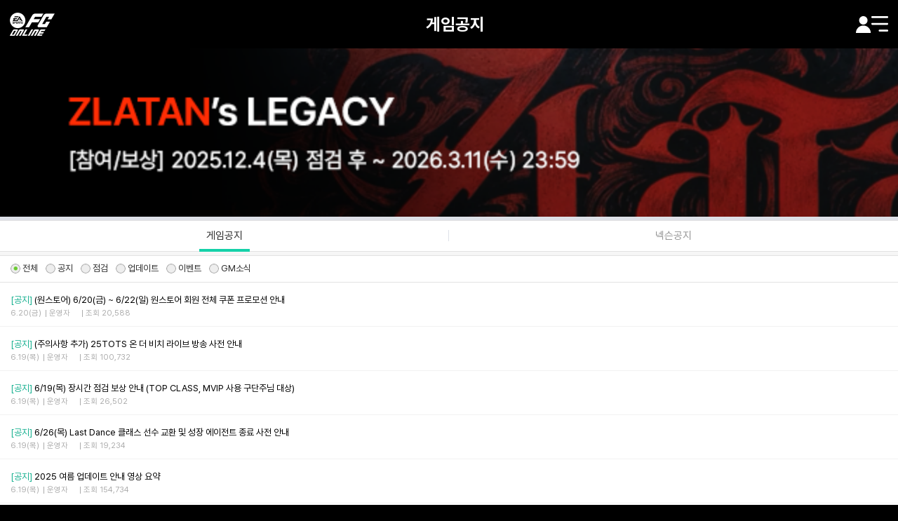

--- FILE ---
content_type: text/html; charset=utf-8
request_url: https://m.fconline.nexon.com/news/notice/List?n4pageno=16
body_size: 8000
content:

<!DOCTYPE html>
<html>
<head>
    <title>EA SPORTS FC ONLINE</title>
    <meta http-equiv="X-UA-Compatible" content="IE=edge">
    <meta charset="utf-8">
    <!-- icon -->
    <link rel="shortcut icon" type="image/x-icon" href="https://ssl.nexon.com/s2/game/fc/online/common/fc_favicon.ico">
    <link rel="apple-touch-icon-precomposed" href="https://ssl.nexon.com/s2/game/fc/online/obt/mobile_120.png">
    <link rel="apple-touch-icon-precomposed" sizes="180x180" href="https://ssl.nexon.com/s2/game/fc/online/obt/mobile_180.png">
    <!-- //icon -->
    <!-- metaset -->
    <meta name="robots" content="index,follow" />
    <meta name="description" content="EA SPORTS &trade; FC ONLINE - NEXON Korea" />
    <meta name="author" content="NEXON Korea" />
    <meta name="keywords" content="NEXON, 넥슨, NEXON Korea, 넥슨코리아, FC, FC 온라인, EA, EA Sports, 스포츠">
    <meta name="viewport" content="width=device-width,initial-scale=1.0,minimum-scale=1.0,maximum-scale=1.0,user-scalable=no">
    <!-- //metaset -->

    <script src="https://ssl.nexon.com/s1/fc/online/library/jquery.min.js"></script>
    <script src="https://ssl.nexon.com/s1/fc/online/library/TweenMax.min.js"></script>
    <script src="https://ssl.nexon.com/s1/fc/online/obt/swiper.min.js"></script>
    <script type="text/javascript" src="https://ssl.nexon.com/s1/fc/online/common/ga.js"></script>
    <script type="text/javascript" src="https://ssl.nexon.com/s1/fc/online/common/gtm.js"></script>

    <script src="https://ssl.nexon.com/s1/fc/online/obt/fObject.min.js"></script>
    <script src="https://ssl.nexon.com/s1/fc/online/obt/fc.m.min.js"></script>

    <script src="https://ssl.nexon.com/s1/nest/sdk.js"></script>
    <script type="text/javascript" src="/Scripts/common/common.js?202601211221"></script>
    <script type="text/javascript" src="/Scripts/board.js?202601211221"></script>

    <link rel="stylesheet" type="text/css" href="https://ssl.nexon.com/s3/fc/online/obt/fonts_ssl.css" media="all" />
    <link rel="stylesheet" type="text/css" href="https://ssl.nexon.com/s3/fc/online/obt/fc.m_ssl.css?202601211221" media="all" />
    <link rel="stylesheet" type="text/css" href="https://ssl.nexon.com/s3/fc/online/obt/seasons_ssl.css?202601211221" media="all" />

    <!-- Global site tag (gtag.js) - Google Ads: 827351135 -->
    <script async src="https://www.googletagmanager.com/gtag/js?id=AW-827351135"></script>
    <script>
        window.dataLayer = window.dataLayer || [];
        function gtag() { dataLayer.push(arguments); }
        gtag('js', new Date());

        gtag('config', 'AW-827351135');

    </script>
    <!-- Meta Pixel Code -->
    <script>
        !function (f, b, e, v, n, t, s) {
            if (f.fbq) return; n = f.fbq = function () {
                n.callMethod ?
                    n.callMethod.apply(n, arguments) : n.queue.push(arguments)
            };
            if (!f._fbq) f._fbq = n; n.push = n; n.loaded = !0; n.version = '2.0';
            n.queue = []; t = b.createElement(e); t.async = !0;
            t.src = v; s = b.getElementsByTagName(e)[0];
            s.parentNode.insertBefore(t, s)
        }(window, document, 'script',
            'https://connect.facebook.net/en_US/fbevents.js');
        fbq('init', '206019630920174');
        fbq('track', 'PageView');
    </script>
    <noscript>
        <img height="1" width="1" style="display:none" src="https://www.facebook.com/tr?id=206019630920174&ev=PageView&noscript=1" />
    </noscript>
    <!-- End Meta Pixel Code -->

    
</head>
<body id="body" class="fc">
    
    <div id="skipNavigation">
        <p><a href="#contents">본문 바로가기</a></p>
    </div>
    <div id="wrapper">
        <!-- 헤더  -->
        <header class="header header_nav_2023">
            <div id="mainNav" class="header_wrapper">
                <div class="tit_area">
                    <h1><a href="/main/index">EA SPORTS FC ONLINE</a></h1>
                        <div class="center">
                            <h2><a href='/news/notice'>게임공지</a></h2>
                        </div>
                    <div class="btn_area">
                            <a href="#" onclick="FO4MLogin.Login();" class="btn_mypage">마이페이지</a>
                        <a href="#" onclick="TopNevi.LoadMyInfo();" class="btn_navigation">메뉴</a>
                    </div>
                </div>
            </div>
        </header>
        <!-- // 헤더  -->
        <!-- 본문 -->
        <section id="content">
            

    <div class="view_banner top_banner">


        <a href="https://m.fconline.nexon.com/events/251204/Join?utm_source=mobile&amp;utm_medium=Top&amp;utm_campaign=251204_Join" target="_blank"><img src="https://ssl.nexon.com/s2/game/fc/online/obt/banner/main/251204_join_o0lg71P/list.png" alt=""></a>
    </div>

<div id="divListPart">
    <div class="page_list">
        



<div class="tab_list line">
    <ul>
        <li class="active"><a href="/news/notice/List" class="btn_tab"><span>게임공지</span></a></li>
        
        <li class=""><a href="/news/nxnotice/List" class="btn_tab"><span>넥슨공지</span></a></li>
    </ul>
</div>


    <div class="heading">
        <div class="wrap">
            <div>
                    <input type="radio" id="radioSort01" name="radio" checked="checked"/>
                <label for="radioSort01"><span></span>전체</label>
            </div>
            <div>
                    <input type="radio" id="radioSort02" name="radio" onclick="location.href='/news/notice/List?n4ArticleCategorySN=1'" />
                <label for="radioSort02"><span></span>공지</label>
            </div>
            <div>
                    <input type="radio" id="radioSort03" name="radio" onclick="location.href='/news/notice/List?n4ArticleCategorySN=2'" />
                <label for="radioSort03"><span></span>점검</label>
            </div>
            <div>
                    <input type="radio" id="radioSort04" name="radio" onclick="location.href='/news/notice/List?n4ArticleCategorySN=3'" />
                <label for="radioSort04"><span></span>업데이트</label>
            </div>
            <div>
                    <input type="radio" id="radioSort05" name="radio" onclick="location.href='/news/notice/List?n4ArticleCategorySN=4'" />
                <label for="radioSort05"><span></span>이벤트</label>
            </div>
            <div>
                    <input type="radio" id="radioSort06" name="radio" onclick="location.href='/news/notice/List?n4ArticleCategorySN=5'" />
                <label for="radioSort06"><span></span>GM소식</label>
            </div>
        </div>
    </div>    

<script>        
    $("#radioSort01").prop("checked", true);
</script>

        <div class="content">
            <div class="list_wrap">
                <ul class="wrap">
                        <li class="item_list ">
                            <a href="/news/notice/view?n4ArticleSN=5445&amp;&amp;n4pageno=16" class="btn_list" data-layer="view" data-static="false" data-article="5445">
                                <strong class="title"><span class="category notice">[공지]</span><span class="txt">(원스토어) 6/20(금) ~ 6/22(일) 원스토어 회원 전체 쿠폰 프로모션 안내</span></strong><span class="author"><span class="date">6.20(금)</span><span class="coachname"><span class='gm'>운영자</span></span><span class="read">조회 20,588</span></span>
                            </a>
                        </li>
                        <li class="item_list ">
                            <a href="/news/notice/view?n4ArticleSN=5444&amp;&amp;n4pageno=16" class="btn_list" data-layer="view" data-static="false" data-article="5444">
                                <strong class="title"><span class="category notice">[공지]</span><span class="txt">(주의사항 추가) 25TOTS 온 더 비치 라이브 방송 사전 안내</span></strong><span class="author"><span class="date">6.19(목)</span><span class="coachname"><span class='gm'>운영자</span></span><span class="read">조회 100,732</span></span>
                            </a>
                        </li>
                        <li class="item_list ">
                            <a href="/news/notice/view?n4ArticleSN=5443&amp;&amp;n4pageno=16" class="btn_list" data-layer="view" data-static="false" data-article="5443">
                                <strong class="title"><span class="category notice">[공지]</span><span class="txt">6/19(목) 장시간 점검 보상 안내 (TOP CLASS, MVIP 사용 구단주님 대상)</span></strong><span class="author"><span class="date">6.19(목)</span><span class="coachname"><span class='gm'>운영자</span></span><span class="read">조회 26,502</span></span>
                            </a>
                        </li>
                        <li class="item_list ">
                            <a href="/news/notice/view?n4ArticleSN=5442&amp;&amp;n4pageno=16" class="btn_list" data-layer="view" data-static="false" data-article="5442">
                                <strong class="title"><span class="category notice">[공지]</span><span class="txt">6/26(목) Last Dance 클래스 선수 교환 및 성장 에이전트 종료 사전 안내</span></strong><span class="author"><span class="date">6.19(목)</span><span class="coachname"><span class='gm'>운영자</span></span><span class="read">조회 19,234</span></span>
                            </a>
                        </li>
                        <li class="item_list ">
                            <a href="/news/notice/view?n4ArticleSN=5440&amp;&amp;n4pageno=16" class="btn_list" data-layer="view" data-static="false" data-article="5440">
                                <strong class="title"><span class="category notice">[공지]</span><span class="txt">2025 여름 업데이트 안내 영상 요약</span></strong><span class="author"><span class="date">6.19(목)</span><span class="coachname"><span class='gm'>운영자</span></span><span class="read">조회 154,734</span></span>
                            </a>
                        </li>
                        <li class="item_list ">
                            <a href="/news/notice/view?n4ArticleSN=5439&amp;&amp;n4pageno=16" class="btn_list" data-layer="view" data-static="false" data-article="5439">
                                <strong class="title"><span class="category notice">[점검]</span><span class="txt">(조기 오픈) 6/19(목) 정기점검 (오전 3시 30분 ~ 오후 2시 10분)</span></strong><span class="author"><span class="date">6.17(화)</span><span class="coachname"><span class='gm'>운영자</span></span><span class="read">조회 136,556</span></span>
                            </a>
                        </li>
                        <li class="item_list ">
                            <a href="/news/notice/view?n4ArticleSN=5438&amp;&amp;n4pageno=16" class="btn_list" data-layer="view" data-static="false" data-article="5438">
                                <strong class="title"><span class="category notice">[이벤트]</span><span class="txt">6/21(토) [25KL 11강 찬스!] 백금빛 토요일 접속 이벤트 사전 안내</span></strong><span class="author"><span class="date">6.17(화)</span><span class="coachname"><span class='gm'>운영자</span></span><span class="read">조회 449,641</span></span>
                            </a>
                        </li>
                        <li class="item_list ">
                            <a href="/news/notice/view?n4ArticleSN=5437&amp;&amp;n4pageno=16" class="btn_list" data-layer="view" data-static="false" data-article="5437">
                                <strong class="title"><span class="category notice">[공지]</span><span class="txt">6/12(목) 일부 24 UCL 클래스 상한가 배율 오적용 안내 </span></strong><span class="author"><span class="date">6.12(목)</span><span class="coachname"><span class='gm'>운영자</span></span><span class="read">조회 66,503</span></span>
                            </a>
                        </li>
                        <li class="item_list ">
                            <a href="/news/notice/view?n4ArticleSN=5436&amp;&amp;n4pageno=16" class="btn_list" data-layer="view" data-static="false" data-article="5436">
                                <strong class="title"><span class="category notice">[공지]</span><span class="txt">6/19(목) 챔피언스 저니 이벤트 포인트 추가 지급 안내 (전체 구단주님 대상)</span></strong><span class="author"><span class="date">6.12(목)</span><span class="coachname"><span class='gm'>운영자</span></span><span class="read">조회 89,238</span></span>
                            </a>
                        </li>
                        <li class="item_list ">
                            <a href="/news/notice/view?n4ArticleSN=5435&amp;&amp;n4pageno=16" class="btn_list" data-layer="view" data-static="false" data-article="5435">
                                <strong class="title"><span class="category notice">[공지]</span><span class="txt">6/12(목) 수정 완료된 오류 현상에 대한 케어 조치가 잘못 적용된 현상</span></strong><span class="author"><span class="date">6.12(목)</span><span class="coachname"><span class='gm'>운영자</span></span><span class="read">조회 69,605</span></span>
                            </a>
                        </li>
                        <li class="item_list ">
                            <a href="/news/notice/view?n4ArticleSN=5433&amp;&amp;n4pageno=16" class="btn_list" data-layer="view" data-static="false" data-article="5433">
                                <strong class="title"><span class="category notice">[공지]</span><span class="txt">6/12(목) 전력분석실 업데이트 안내</span></strong><span class="author"><span class="date">6.12(목)</span><span class="coachname"><span class='gm'>운영자</span></span><span class="read">조회 58,435</span></span>
                            </a>
                        </li>
                        <li class="item_list ">
                            <a href="/news/notice/view?n4ArticleSN=5432&amp;&amp;n4pageno=16" class="btn_list" data-layer="view" data-static="false" data-article="5432">
                                <strong class="title"><span class="category notice">[공지]</span><span class="txt">6/30(월) 마일리지 초기화 일정 및 정책 안내</span></strong><span class="author"><span class="date">6.12(목)</span><span class="coachname"><span class='gm'>운영자</span></span><span class="read">조회 117,575</span></span>
                            </a>
                        </li>
                        <li class="item_list ">
                            <a href="/news/notice/view?n4ArticleSN=5431&amp;&amp;n4pageno=16" class="btn_list" data-layer="view" data-static="false" data-article="5431">
                                <strong class="title"><span class="category notice">[공지]</span><span class="txt">6/12(목) 신규 에이전트 안내</span></strong><span class="author"><span class="date">6.12(목)</span><span class="coachname"><span class='gm'>운영자</span></span><span class="read">조회 56,530</span></span>
                            </a>
                        </li>
                        <li class="item_list ">
                            <a href="/news/notice/view?n4ArticleSN=5429&amp;&amp;n4pageno=16" class="btn_list" data-layer="view" data-static="false" data-article="5429">
                                <strong class="title"><span class="category notice">[공지]</span><span class="txt">(모바일)(원스토어) 6/12(목) 원스토어 회원 전체 30% 포인트백 프로모션 안내</span></strong><span class="author"><span class="date">6.12(목)</span><span class="coachname"><span class='gm'>운영자</span></span><span class="read">조회 65,361</span></span>
                            </a>
                        </li>
                        <li class="item_list ">
                            <a href="/news/notice/view?n4ArticleSN=5428&amp;&amp;n4pageno=16" class="btn_list" data-layer="view" data-static="false" data-article="5428">
                                <strong class="title"><span class="category notice">[공지]</span><span class="txt">(2차 수정 완료) 애프터 파티 달성이 777 빌드업 이벤트에 반영되지 않는 현상</span></strong><span class="author"><span class="date">6.11(수)</span><span class="coachname"><span class='gm'>운영자</span></span><span class="read">조회 82,076</span></span>
                            </a>
                        </li>
                        <li class="item_list ">
                            <a href="/news/notice/view?n4ArticleSN=5427&amp;&amp;n4pageno=16" class="btn_list" data-layer="view" data-static="false" data-article="5427">
                                <strong class="title"><span class="category notice">[이벤트]</span><span class="txt">6/14(토) FSL 결승 기념! 릴레이 접속 이벤트 사전 안내</span></strong><span class="author"><span class="date">6.10(화)</span><span class="coachname"><span class='gm'>운영자</span></span><span class="read">조회 332,748</span></span>
                            </a>
                        </li>
                        <li class="item_list ">
                            <a href="/news/notice/view?n4ArticleSN=5426&amp;&amp;n4pageno=16" class="btn_list" data-layer="view" data-static="false" data-article="5426">
                                <strong class="title"><span class="category notice">[공지]</span><span class="txt">(재지급 절차 안내 포함) 6/12(목) 특정 상품 3개 판매 조기 종료 안내</span></strong><span class="author"><span class="date">6.10(화)</span><span class="coachname"><span class='gm'>운영자</span></span><span class="read">조회 68,130</span></span>
                            </a>
                        </li>
                        <li class="item_list ">
                            <a href="/news/notice/view?n4ArticleSN=5425&amp;&amp;n4pageno=16" class="btn_list" data-layer="view" data-static="false" data-article="5425">
                                <strong class="title"><span class="category notice">[점검]</span><span class="txt">(조기 오픈) 6/12(목) 정기점검 (오전 6시 ~ 오전 11시45분)</span></strong><span class="author"><span class="date">6.10(화)</span><span class="coachname"><span class='gm'>운영자</span></span><span class="read">조회 116,140</span></span>
                            </a>
                        </li>
                        <li class="item_list ">
                            <a href="/news/notice/view?n4ArticleSN=5424&amp;&amp;n4pageno=16" class="btn_list" data-layer="view" data-static="false" data-article="5424">
                                <strong class="title"><span class="category notice">[공지]</span><span class="txt">(수정 완료) 6/5(목) EA 챔피언십 리그 이용 불가 및 보상 미지급 현상 안내</span></strong><span class="author"><span class="date">6.5(목)</span><span class="coachname"><span class='gm'>운영자</span></span><span class="read">조회 74,903</span></span>
                            </a>
                        </li>
                        <li class="item_list ">
                            <a href="/news/notice/view?n4ArticleSN=5422&amp;&amp;n4pageno=16" class="btn_list" data-layer="view" data-static="false" data-article="5422">
                                <strong class="title"><span class="category notice">[공지]</span><span class="txt">(모바일)(원스토어) 원스토어 ONE pay 한정 20% 포인트백 프로모션 안내</span></strong><span class="author"><span class="date">6.5(목)</span><span class="coachname"><span class='gm'>운영자</span></span><span class="read">조회 73,678</span></span>
                            </a>
                        </li>
                                    </ul>
            </div>
        </div>

    </div>

    
    <div class="view_banner bottom_banner">


        <a href="https://events.fconline.nexon.com/251204/play?utm_source=mobile&amp;utm_medium=Bottom&amp;utm_campaign=251204_play" target="_blank"><img src="https://ssl.nexon.com/s2/game/fc/online/obt/banner/main/251204_play_zlatan_dd22/251204_zlatan_play_list.png" alt=""></a>
    </div>

    
    <form method="get" action="/news/notice/List?n4PageNo=1">
        <div id="search" class="search center">
            <div class="search_input">
                <div class="wrap">
                    <div class="select_wrap">
                        <select id="emSearchType" name="emSearchType">
                            <option value="title">제목</option>
                        </select>
                    </div>
                    <div class="input_wrap">
                        <input id="searchInput" name="strSearch" class="input" type="text" value="" placeholder="검색어를 입력해 주세요.">
                    </div>
                    <input type="hidden" name="n4ArticleCategorySN" value="0">
                    <button class="btn_search" type="submit"><span class="ico ico_btn_search">검색</span></button>
                </div>
            </div>
        </div>
    </form>

    <div id="pagination" class="pagination">
        <div class="wrap_util"><a href='http://m.fconline.nexon.com/news/notice/List?n4pageno=15' class="btn_prev"><span class="txt"><strong>이전</strong>페이지</span></a><a href='http://m.fconline.nexon.com/news/notice/List?n4pageno=17' class="btn_next"><span class="txt"><strong>다음</strong>페이지</span></a></div><div class="wrap_page"><a href='http://m.fconline.nexon.com/news/notice/List?n4pageno=1' class='btn_first'><span class="ico ico_first_box"></a><a href='http://m.fconline.nexon.com/news/notice/List?n4pageno=1' class='btn_prev'><span class="ico ico_prev_box"></a><div class="paging"><ul><li><a href="http://m.fconline.nexon.com/news/notice/List?n4pageno=11" class="btn_page"><span>11</span></a></li><li><a href="http://m.fconline.nexon.com/news/notice/List?n4pageno=12" class="btn_page"><span>12</span></a></li><li><a href="http://m.fconline.nexon.com/news/notice/List?n4pageno=13" class="btn_page"><span>13</span></a></li><li><a href="http://m.fconline.nexon.com/news/notice/List?n4pageno=14" class="btn_page"><span>14</span></a></li><li><a href="http://m.fconline.nexon.com/news/notice/List?n4pageno=15" class="btn_page"><span>15</span></a></li><li class="active"><a href="#" class="btn_page"><span>16</span></a></li><li><a href="http://m.fconline.nexon.com/news/notice/List?n4pageno=17" class="btn_page"><span>17</span></a></li><li><a href="http://m.fconline.nexon.com/news/notice/List?n4pageno=18" class="btn_page"><span>18</span></a></li><li><a href="http://m.fconline.nexon.com/news/notice/List?n4pageno=19" class="btn_page"><span>19</span></a></li><li><a href="http://m.fconline.nexon.com/news/notice/List?n4pageno=20" class="btn_page"><span>20</span></a></li></ul></div><a href="http://m.fconline.nexon.com/news/notice/List?n4pageno=21" class="btn_next"><span class="ico ico_next_box"></span></a></div>
    </div>
</div>

<script type="text/javascript">

    function fn_ArticleList(n4PageNo, strSearch, emSearchType, n4ArticleCategorySN, n4ArticleCategory2SN) {
        if (n4PageNo == null || n4PageNo == '') n4PageNo = 1;
        if (strSearch == null) strSearch = '';
        if (n4ArticleCategory2SN == null) n4ArticleCategory2SN = 0;
        if (emSearchType == null || emSearchType == '') emSearchType = 'Title';


        var idAppendObj = "#divListPart";

        $.ajax({
            url: '/news/notice/ListForMain?n4PageNo=' + n4PageNo + '&strSearch=' + strSearch + '&emSearchType=' + emSearchType + '&n4ArticleCategorySN=' + n4ArticleCategorySN + '&n4ArticleCategory2SN=' + n4ArticleCategory2SN,
            success: function (data, textStatus, xhr) {
                if (data == "") {
                    fo4_mobile.alertEmpty(1);
                } else {
                    $(idAppendObj).html(data);
                }
            },
            error: function (xhr, status, exception) {
                fo4_mobile.alertBasic(1, '에러가 발생하였습니다' + xhr.responseText);
            }
        });
    }

</script>

        </section>
        <!-- //본문 -->
        <footer>
            <div class="footer_wrap_2023">
                <div class="bottom">
                    <h2 class="logo "><a href="/main/index">EA SPORTS FC ONLINE</a></h2>
                    <div class="aside_link">
                        <ul>
                            <li><a href="https://member.nexon.com/policy/stipulation.aspx" target="_blank">이용약관</a></li>
                            <li class="privacy "><a href="https://member.nexon.com/policy/privacy.aspx" target="_blank"><b>개인정보처리방침</b></a></li>
                                <li><a href="https://support.nexon.com/mobile/nexon" target="_blank">고객센터</a></li>
                                <li><a href="http://fconline.nexon.com/main/index" target="_blank">PC버전</a></li>
                        </ul>
                    </div>
                    <p class="tit"><a href="/main/copyright" target="_blank">COPYRIGHT FC ONLINE</a></p>
                </div>
            </div>
        </footer>
    </div>
    <!-- 메인 이벤트 리스트 레이어 -->
    <div class="main_event_list">
        <div class="dimmed"></div>
        <a href="#" class="btn_close">닫기</a>
        <div class="container">
            <ul></ul>
        </div>
    </div>
    <!-- // 메인 이벤트 리스트 레이어 -->
    <!-- 사이드 개인화 레이어(공통) -->
    <div id="personalPanel" class="personal_panel personal_panel_2023">
        <div class="dimmed">
        </div>
        <div class="wrapper">
            <div class="header">
                <div class="utils">
                    <div class="frame">
                    </div>
                    <div class="frame">
                        <a href="#" class="btn_close">닫기</a>
                    </div>
                </div>
            </div>
            <div class="content">
                <div class="profile top-profile">
                </div>
                <div class="content_list">
                    <div id="menu" class="content_item content_menu active">
                        <ul>
                            <li><a class="btn" href="/main/index">홈</a></li>
                            <li class="h_list">
                                <a class="btn" href="#">게임소식</a>
                                <a href="#" class="toggle">메뉴펼침</a>
                                <ul>
                                    <li><a class="btn" href="/news/notice"><span class="ico ico_depth"></span>공지사항</a></li>
                                    <li><a class="btn" href="/news/play"><span class="ico ico_depth"></span>개발자 노트</a></li>
                                    <li><a class="btn" href="/news/update"><span class="ico ico_depth"></span>업데이트</a></li>
                                    <li><a class="btn" href="/news/events"><span class="ico ico_depth"></span>이벤트</a></li>
                                    <li><a class="btn" href="/news/guide?n4articlecategorysn=1"><span class="ico ico_depth"></span>유저가이드</a></li>
                                </ul>
                            </li>
                            <li class="h_list">
                                <a class="btn" href="#">커뮤니티</a>
                                <a href="#" class="toggle">메뉴펼침</a>
                                <ul>
                                    <li><a class="btn" href="/community/recommend"><span class="ico ico_depth"></span>추천게시판</a></li>
                                    <li><a class="btn" href="/community/free"><span class="ico ico_depth"></span>자유게시판</a></li>
                                    <li><a class="btn" href="/community/tip"><span class="ico ico_depth"></span>팁게시판</a></li>
                                    <li><a class="btn" href="/community/qa"><span class="ico ico_depth"></span>질문게시판</a></li>
                                </ul>
                            </li>
                            <li><a class="btn" href="/squadmaker">스쿼드메이커</a></li>
                            
                            <li><a class="btn external" href="http://shop.fconline.nexon.com/m" target="_blank">웹 상점</a></li>
                            <li><a class="btn external" href="https://esports.fconline.nexon.com/FSL/Index" target="_blank">FSL</a></li>
                            <li><a class="btn external" href="https://support.nexon.com/mobile/nexon" target="_blank">고객센터</a></li>
                        </ul>
                    </div>
                </div>
                    <a href="#" class="btn_coupon" onclick="alert('로그인 후 이용 가능합니다.'); return false;">쿠폰 등록</a>
            </div>
        </div>
    </div>
    <!-- //사이드 개인화 레이어(공통) -->
    


<!-- 알럿 -->
<div id="alertLogin" class="alert_message">
    <div class="layerContent">
        <header>
            <div>
                <h1>알림</h1>
            </div>
        </header>
        <section class="layer_content">
            <div class="alert_content">
                <p>
                    로그인 후 이용 가능합니다.
                    <br>로그인하시겠습니까?
                </p>
            </div>

            <div class="submit_area">
                <div class="wrap">
                    <a href="javascript:;" onclick="fo4_mobile.alertLogin(0);" class="btn_cancel">취소</a>
                    <a href="javascript:;" onclick="FO4MLogin.Login();" class="btn_submit">확인</a>
                </div>
            </div>
        </section>
        <aside>
            <a href="#" class="btn_close"><div class="hidden">닫기</div></a>
        </aside>
    </div>
</div>
<!-- //알럿 -->
<!-- 알럿 -->
<div id="alertEmpty" class="alert_message">
    <div class="layerContent">
        <header>
            <div>
                <h1>알림</h1>
            </div>
        </header>
        <section class="layer_content">
            <div class="alert_content">
                <p class="no_result">
                    <span class="ico ico_alert_medium"></span>
                    <span class="txt">게시물이 없습니다.</span>
                </p>
            </div>

            <div class="submit_area">
                <div class="wrap">
                    <a href="javascript:;" onclick="fo4_mobile.alertEmpty(0);" class="btn_submit">확인</a>
                </div>
            </div>
        </section>
        <aside>
            <a href="#" class="btn_close"><div class="hidden">닫기</div></a>
        </aside>
    </div>
</div>
<!-- //알럿 -->
<!-- 알럿 -->
<div id="alertUrl" class="alert_message">
    <div class="layerContent">
        <header>
            <div>
                <h1>알림</h1>
            </div>
        </header>
        <section class="layer_content">
            <div class="alert_content">
                링크를 길게 눌러서<br>복사하세요.
                <a href="http://m.fconline.nexon.com/news/notice/List?n4pageno=16" onclick="return false;" class="url_link">
                    http://m.fconline.nexon.com/news/notice/List?n4pageno=16
                </a>
            </div>

            <div class="submit_area">
                <div class="wrap">
                    <a href="#" class="btn_submit">확인</a>
                </div>
            </div>
        </section>
        <aside>
            <a href="#" class="btn_close"><div class="hidden">닫기</div></a>
        </aside>
    </div>
</div>
<!-- //알럿 -->
<!-- 알럿 -->
<div id="alertBasic" class="alert_message">
    <div class="layerContent">
        <header>
            <div>
                <h1>알림</h1>
            </div>
        </header>
        <section class="layer_content">
            <div class="alert_content">
                <p></p>
            </div>

            <div class="submit_area">
                <div class="wrap">                    
                    <a href="javascript:;"  onclick="fo4_mobile.alertBasic(0);" class="btn_submit">확인</a>
                </div>
            </div>
        </section>
        <aside>
            <a href="#" class="btn_close"><div class="hidden">닫기</div></a>
        </aside>
    </div>
</div>
<!-- //알럿 -->
    <!-- 상단 바로가기 버튼(공통)-->
    <div id="topButton" class="top_button">
        <a href="#" class="btn_top"><span class="ico ico_top_arr">위로가기</span></a>
    </div>
    <!-- 상단 바로가기 버튼-->
    <script type="text/javascript" src="https://js.nexon.com/s1/da/playlog.mobile.min.js"></script>
</body>
</html>
<script>
    var TopNevi = new function () {

        this.LoadMyInfo = function () {
            var $area = $(".profile.top-profile");

            if ($area.find(".top-menu-profile").length == 0) {
                var url = "/TopNavi/MyInfo?rd=" + Math.random();
                $area.load(url, function () {
                    fo4ui.set.personalize();
                });
            }
        }
    }
</script>


--- FILE ---
content_type: application/javascript
request_url: https://ssl.nexon.com/s1/fc/online/common/ga.js
body_size: 2145
content:
document.addEventListener("DOMContentLoaded", function(){
	var getCookie = function(name) {
		var nameOfCookie = name + "=", x = 0;
		while (x <= document.cookie.length) {
			var y = (x + nameOfCookie.length);
			if (document.cookie.substring(x, y) == nameOfCookie) {
				if ((endOfCookie = document.cookie.indexOf(";", y)) == -1) {
					endOfCookie = document.cookie.length;
				}
				return unescape(document.cookie.substring(y, endOfCookie));
			}
			x = document.cookie.indexOf(" ", x) + 1;
			if (x == 0) {
				break;
			}
		}
		return "";
	}

	var getCookieValue = function (cookies, key) {
		if (cookies.split("&").length > 0) {
			for (var i = 0; i < cookies.split("&").length; i++) {
				if (cookies.split("&")[i].split("=")[0] == key)
					return cookies.split("&")[i].split("=")[1];
			}
		}
		return "";
	}

	function GoogleAnalyticsUID() {
		var NPP = getCookie("NPP");
		if (NPP != undefined && NPP != "") {
			var NPPS = NPP.split(":");
			if (NPPS.length > 0) {
				var userid = NPPS[2];
				if (userid != "") {
					ga("set", "userId", userid);
				}
			}
		}
	}

	function gaSetting(UA) {
		(function(i,s,o,g,r,a,m){i["GoogleAnalyticsObject"]=r;i[r]=i[r]||function(){
		(i[r].q=i[r].q||[]).push(arguments)},i[r].l=1*new Date();a=s.createElement(o),
		m=s.getElementsByTagName(o)[0];a.async=1;a.src=g;m.parentNode.insertBefore(a,m)
		})(window,document,"script","https://www.google-analytics.com/analytics.js","ga");
		
		var oid = getCookieValue(getCookie("NXCH"), "OID");
		
		ga("create", UA, "auto");
		GoogleAnalyticsUID();
		ga("set", "dimension1", oid);
		ga("set", "dimension2", document.domain);
		ga("send", "pageview");
	}

	switch(document.domain) {
		case "fifaonline4.nexon.com" :
			gaSetting("UA-109185935-1");
			break;
		case "events.fifaonline4.nexon.com" :
			gaSetting("UA-109185935-7");
			break;
		case "esports.fifaonline4.nexon.com" :
			gaSetting("UA-109185935-8");
			break;
		case "m.fifaonline4.nexon.com" :
			gaSetting("UA-109185935-4");
			break;
		case "shop.fifaonline4.nexon.com" :
			if(window.location.pathname == "/m") gaSetting("UA-109185935-6");
			else gaSetting("UA-109185935-5");
			break;
		case "showcase.nexon.com" :
			gaSetting("UA-109185935-2"); 
			break;
	}
});

--- FILE ---
content_type: application/javascript
request_url: https://ssl.nexon.com/s1/nest/sdk-loader.js?v=1768965705542
body_size: 1795
content:
!function(t){function n(o){if(e[o])return e[o].exports;var i=e[o]={i:o,l:!1,exports:{}};return t[o].call(i.exports,i,i.exports,n),i.l=!0,i.exports}var e={};n.m=t,n.c=e,n.d=function(t,e,o){n.o(t,e)||Object.defineProperty(t,e,{configurable:!1,enumerable:!0,get:o})},n.n=function(t){var e=t&&t.__esModule?function(){return t.default}:function(){return t};return n.d(e,"a",e),e},n.o=function(t,n){return Object.prototype.hasOwnProperty.call(t,n)},n.p="",n(n.s=0)}([function(t,n,e){var o=e(1),i=new function(){var t=1,n={maxRetryCount:2,retryInterval:50};this.loadSdk=function(){o("https://ssl.nexon.com/s1/nest/sdk-2.7.2.min.js",function(e){e&&t<n.maxRetryCount&&(t++,setTimeout(i.loadSdk,n.retryInterval))})}};window.nest={init:function(t){nest.sdk.init(t)},sdk:{init:void 0},signIn:void 0,signInTpa:void 0,signInOtp:void 0,generateQrCode:void 0,signInQr:void 0,signInUserVerification:void 0,requestUserVerification:void 0,verifyTurnstileCaptcha:void 0,signOut:void 0,validateSession:void 0,goSignInPage:void 0,getTpaSignUpToken:void 0,getParentAgreementToken:void 0,getCancelWithdrawalToken:void 0,getUnprotectToken:void 0,utils:void 0,createSession:void 0},i.loadSdk()},function(t,n){function e(t,n){for(var e in n)t.setAttribute(e,n[e])}function o(t,n){t.onload=function(){this.onerror=this.onload=null,n(null,t)},t.onerror=function(){this.onerror=this.onload=null,n(new Error("Failed to load "+this.src),t)}}function i(t,n){t.onreadystatechange=function(){"complete"!=this.readyState&&"loaded"!=this.readyState||(this.onreadystatechange=null,n(null,t))}}t.exports=function(t,n,r){var a=document.head||document.getElementsByTagName("head")[0],s=document.createElement("script");"function"==typeof n&&(r=n,n={}),n=n||{},r=r||function(){},s.type=n.type||"text/javascript",s.charset=n.charset||"utf8",s.async=!("async"in n)||!!n.async,s.src=t,n.attrs&&e(s,n.attrs),n.text&&(s.text=""+n.text),("onload"in s?o:i)(s,r),s.onload||o(s,r),a.appendChild(s)}}]);

--- FILE ---
content_type: application/javascript
request_url: https://m.fconline.nexon.com/Scripts/common/common.js?202601211221
body_size: 353
content:
/*
####################################################################################
#################################### Articel  ##########################################
####################################################################################
*/


var fo4_mobile = 
{
    alertLogin: function (type) {
        if (type == 1) {
            $("#alertLogin").show();
        }
        else {
            $("#alertLogin").hide();
        }
        
    },

    alertBasic: function (type, text) {
        if (type == 1) {
            $("#alertBasic").find("p").html(text);
            $("#alertBasic").show();
        }
        else {
            $("#alertBasic").hide();
        }

    },

    alertEmpty: function (type) {
        if (type == 1) {            
            $("#alertEmpty").show();
        }
        else {
            $("#alertEmpty").hide();
        }

    },
};

window.onload = function () {
    nest.init();
}


var FO4MLogin = new function () {
    this.Logout = function () {                
        nest.signOut();
    },
    this.Login = function () {
        nest.goSignInPage(location.href);
        
    }
}


--- FILE ---
content_type: application/javascript
request_url: https://ssl.nexon.com/s1/nest/sdk.js
body_size: -28
content:
document.write('<scr' + 'ipt src ="https://ssl.nexon.com/s1/nest/sdk-loader.js?v=' + new Date().getTime() + '" type="text/javascript"></scr' + 'ipt>');